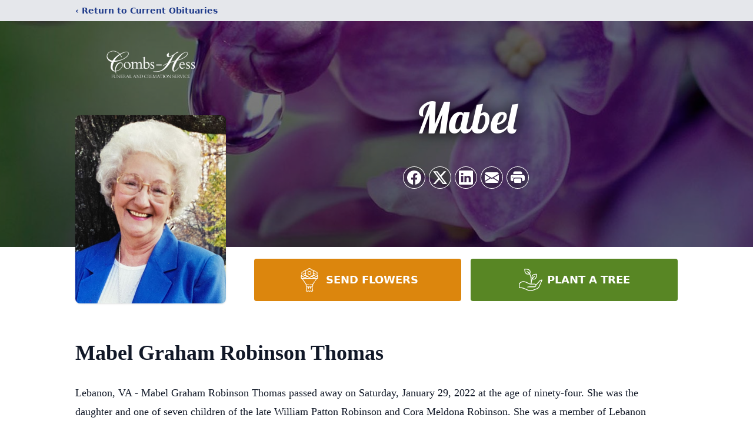

--- FILE ---
content_type: text/html; charset=utf-8
request_url: https://www.google.com/recaptcha/enterprise/anchor?ar=1&k=6Lc8qmogAAAAAGebavGkN9HLgZdSfZwe4d8sAPNL&co=aHR0cHM6Ly93d3cuY2hmdW5lcmFscy5jb206NDQz&hl=en&type=image&v=PoyoqOPhxBO7pBk68S4YbpHZ&theme=light&size=invisible&badge=bottomright&anchor-ms=20000&execute-ms=30000&cb=gmq1t6mg9gxb
body_size: 48386
content:
<!DOCTYPE HTML><html dir="ltr" lang="en"><head><meta http-equiv="Content-Type" content="text/html; charset=UTF-8">
<meta http-equiv="X-UA-Compatible" content="IE=edge">
<title>reCAPTCHA</title>
<style type="text/css">
/* cyrillic-ext */
@font-face {
  font-family: 'Roboto';
  font-style: normal;
  font-weight: 400;
  font-stretch: 100%;
  src: url(//fonts.gstatic.com/s/roboto/v48/KFO7CnqEu92Fr1ME7kSn66aGLdTylUAMa3GUBHMdazTgWw.woff2) format('woff2');
  unicode-range: U+0460-052F, U+1C80-1C8A, U+20B4, U+2DE0-2DFF, U+A640-A69F, U+FE2E-FE2F;
}
/* cyrillic */
@font-face {
  font-family: 'Roboto';
  font-style: normal;
  font-weight: 400;
  font-stretch: 100%;
  src: url(//fonts.gstatic.com/s/roboto/v48/KFO7CnqEu92Fr1ME7kSn66aGLdTylUAMa3iUBHMdazTgWw.woff2) format('woff2');
  unicode-range: U+0301, U+0400-045F, U+0490-0491, U+04B0-04B1, U+2116;
}
/* greek-ext */
@font-face {
  font-family: 'Roboto';
  font-style: normal;
  font-weight: 400;
  font-stretch: 100%;
  src: url(//fonts.gstatic.com/s/roboto/v48/KFO7CnqEu92Fr1ME7kSn66aGLdTylUAMa3CUBHMdazTgWw.woff2) format('woff2');
  unicode-range: U+1F00-1FFF;
}
/* greek */
@font-face {
  font-family: 'Roboto';
  font-style: normal;
  font-weight: 400;
  font-stretch: 100%;
  src: url(//fonts.gstatic.com/s/roboto/v48/KFO7CnqEu92Fr1ME7kSn66aGLdTylUAMa3-UBHMdazTgWw.woff2) format('woff2');
  unicode-range: U+0370-0377, U+037A-037F, U+0384-038A, U+038C, U+038E-03A1, U+03A3-03FF;
}
/* math */
@font-face {
  font-family: 'Roboto';
  font-style: normal;
  font-weight: 400;
  font-stretch: 100%;
  src: url(//fonts.gstatic.com/s/roboto/v48/KFO7CnqEu92Fr1ME7kSn66aGLdTylUAMawCUBHMdazTgWw.woff2) format('woff2');
  unicode-range: U+0302-0303, U+0305, U+0307-0308, U+0310, U+0312, U+0315, U+031A, U+0326-0327, U+032C, U+032F-0330, U+0332-0333, U+0338, U+033A, U+0346, U+034D, U+0391-03A1, U+03A3-03A9, U+03B1-03C9, U+03D1, U+03D5-03D6, U+03F0-03F1, U+03F4-03F5, U+2016-2017, U+2034-2038, U+203C, U+2040, U+2043, U+2047, U+2050, U+2057, U+205F, U+2070-2071, U+2074-208E, U+2090-209C, U+20D0-20DC, U+20E1, U+20E5-20EF, U+2100-2112, U+2114-2115, U+2117-2121, U+2123-214F, U+2190, U+2192, U+2194-21AE, U+21B0-21E5, U+21F1-21F2, U+21F4-2211, U+2213-2214, U+2216-22FF, U+2308-230B, U+2310, U+2319, U+231C-2321, U+2336-237A, U+237C, U+2395, U+239B-23B7, U+23D0, U+23DC-23E1, U+2474-2475, U+25AF, U+25B3, U+25B7, U+25BD, U+25C1, U+25CA, U+25CC, U+25FB, U+266D-266F, U+27C0-27FF, U+2900-2AFF, U+2B0E-2B11, U+2B30-2B4C, U+2BFE, U+3030, U+FF5B, U+FF5D, U+1D400-1D7FF, U+1EE00-1EEFF;
}
/* symbols */
@font-face {
  font-family: 'Roboto';
  font-style: normal;
  font-weight: 400;
  font-stretch: 100%;
  src: url(//fonts.gstatic.com/s/roboto/v48/KFO7CnqEu92Fr1ME7kSn66aGLdTylUAMaxKUBHMdazTgWw.woff2) format('woff2');
  unicode-range: U+0001-000C, U+000E-001F, U+007F-009F, U+20DD-20E0, U+20E2-20E4, U+2150-218F, U+2190, U+2192, U+2194-2199, U+21AF, U+21E6-21F0, U+21F3, U+2218-2219, U+2299, U+22C4-22C6, U+2300-243F, U+2440-244A, U+2460-24FF, U+25A0-27BF, U+2800-28FF, U+2921-2922, U+2981, U+29BF, U+29EB, U+2B00-2BFF, U+4DC0-4DFF, U+FFF9-FFFB, U+10140-1018E, U+10190-1019C, U+101A0, U+101D0-101FD, U+102E0-102FB, U+10E60-10E7E, U+1D2C0-1D2D3, U+1D2E0-1D37F, U+1F000-1F0FF, U+1F100-1F1AD, U+1F1E6-1F1FF, U+1F30D-1F30F, U+1F315, U+1F31C, U+1F31E, U+1F320-1F32C, U+1F336, U+1F378, U+1F37D, U+1F382, U+1F393-1F39F, U+1F3A7-1F3A8, U+1F3AC-1F3AF, U+1F3C2, U+1F3C4-1F3C6, U+1F3CA-1F3CE, U+1F3D4-1F3E0, U+1F3ED, U+1F3F1-1F3F3, U+1F3F5-1F3F7, U+1F408, U+1F415, U+1F41F, U+1F426, U+1F43F, U+1F441-1F442, U+1F444, U+1F446-1F449, U+1F44C-1F44E, U+1F453, U+1F46A, U+1F47D, U+1F4A3, U+1F4B0, U+1F4B3, U+1F4B9, U+1F4BB, U+1F4BF, U+1F4C8-1F4CB, U+1F4D6, U+1F4DA, U+1F4DF, U+1F4E3-1F4E6, U+1F4EA-1F4ED, U+1F4F7, U+1F4F9-1F4FB, U+1F4FD-1F4FE, U+1F503, U+1F507-1F50B, U+1F50D, U+1F512-1F513, U+1F53E-1F54A, U+1F54F-1F5FA, U+1F610, U+1F650-1F67F, U+1F687, U+1F68D, U+1F691, U+1F694, U+1F698, U+1F6AD, U+1F6B2, U+1F6B9-1F6BA, U+1F6BC, U+1F6C6-1F6CF, U+1F6D3-1F6D7, U+1F6E0-1F6EA, U+1F6F0-1F6F3, U+1F6F7-1F6FC, U+1F700-1F7FF, U+1F800-1F80B, U+1F810-1F847, U+1F850-1F859, U+1F860-1F887, U+1F890-1F8AD, U+1F8B0-1F8BB, U+1F8C0-1F8C1, U+1F900-1F90B, U+1F93B, U+1F946, U+1F984, U+1F996, U+1F9E9, U+1FA00-1FA6F, U+1FA70-1FA7C, U+1FA80-1FA89, U+1FA8F-1FAC6, U+1FACE-1FADC, U+1FADF-1FAE9, U+1FAF0-1FAF8, U+1FB00-1FBFF;
}
/* vietnamese */
@font-face {
  font-family: 'Roboto';
  font-style: normal;
  font-weight: 400;
  font-stretch: 100%;
  src: url(//fonts.gstatic.com/s/roboto/v48/KFO7CnqEu92Fr1ME7kSn66aGLdTylUAMa3OUBHMdazTgWw.woff2) format('woff2');
  unicode-range: U+0102-0103, U+0110-0111, U+0128-0129, U+0168-0169, U+01A0-01A1, U+01AF-01B0, U+0300-0301, U+0303-0304, U+0308-0309, U+0323, U+0329, U+1EA0-1EF9, U+20AB;
}
/* latin-ext */
@font-face {
  font-family: 'Roboto';
  font-style: normal;
  font-weight: 400;
  font-stretch: 100%;
  src: url(//fonts.gstatic.com/s/roboto/v48/KFO7CnqEu92Fr1ME7kSn66aGLdTylUAMa3KUBHMdazTgWw.woff2) format('woff2');
  unicode-range: U+0100-02BA, U+02BD-02C5, U+02C7-02CC, U+02CE-02D7, U+02DD-02FF, U+0304, U+0308, U+0329, U+1D00-1DBF, U+1E00-1E9F, U+1EF2-1EFF, U+2020, U+20A0-20AB, U+20AD-20C0, U+2113, U+2C60-2C7F, U+A720-A7FF;
}
/* latin */
@font-face {
  font-family: 'Roboto';
  font-style: normal;
  font-weight: 400;
  font-stretch: 100%;
  src: url(//fonts.gstatic.com/s/roboto/v48/KFO7CnqEu92Fr1ME7kSn66aGLdTylUAMa3yUBHMdazQ.woff2) format('woff2');
  unicode-range: U+0000-00FF, U+0131, U+0152-0153, U+02BB-02BC, U+02C6, U+02DA, U+02DC, U+0304, U+0308, U+0329, U+2000-206F, U+20AC, U+2122, U+2191, U+2193, U+2212, U+2215, U+FEFF, U+FFFD;
}
/* cyrillic-ext */
@font-face {
  font-family: 'Roboto';
  font-style: normal;
  font-weight: 500;
  font-stretch: 100%;
  src: url(//fonts.gstatic.com/s/roboto/v48/KFO7CnqEu92Fr1ME7kSn66aGLdTylUAMa3GUBHMdazTgWw.woff2) format('woff2');
  unicode-range: U+0460-052F, U+1C80-1C8A, U+20B4, U+2DE0-2DFF, U+A640-A69F, U+FE2E-FE2F;
}
/* cyrillic */
@font-face {
  font-family: 'Roboto';
  font-style: normal;
  font-weight: 500;
  font-stretch: 100%;
  src: url(//fonts.gstatic.com/s/roboto/v48/KFO7CnqEu92Fr1ME7kSn66aGLdTylUAMa3iUBHMdazTgWw.woff2) format('woff2');
  unicode-range: U+0301, U+0400-045F, U+0490-0491, U+04B0-04B1, U+2116;
}
/* greek-ext */
@font-face {
  font-family: 'Roboto';
  font-style: normal;
  font-weight: 500;
  font-stretch: 100%;
  src: url(//fonts.gstatic.com/s/roboto/v48/KFO7CnqEu92Fr1ME7kSn66aGLdTylUAMa3CUBHMdazTgWw.woff2) format('woff2');
  unicode-range: U+1F00-1FFF;
}
/* greek */
@font-face {
  font-family: 'Roboto';
  font-style: normal;
  font-weight: 500;
  font-stretch: 100%;
  src: url(//fonts.gstatic.com/s/roboto/v48/KFO7CnqEu92Fr1ME7kSn66aGLdTylUAMa3-UBHMdazTgWw.woff2) format('woff2');
  unicode-range: U+0370-0377, U+037A-037F, U+0384-038A, U+038C, U+038E-03A1, U+03A3-03FF;
}
/* math */
@font-face {
  font-family: 'Roboto';
  font-style: normal;
  font-weight: 500;
  font-stretch: 100%;
  src: url(//fonts.gstatic.com/s/roboto/v48/KFO7CnqEu92Fr1ME7kSn66aGLdTylUAMawCUBHMdazTgWw.woff2) format('woff2');
  unicode-range: U+0302-0303, U+0305, U+0307-0308, U+0310, U+0312, U+0315, U+031A, U+0326-0327, U+032C, U+032F-0330, U+0332-0333, U+0338, U+033A, U+0346, U+034D, U+0391-03A1, U+03A3-03A9, U+03B1-03C9, U+03D1, U+03D5-03D6, U+03F0-03F1, U+03F4-03F5, U+2016-2017, U+2034-2038, U+203C, U+2040, U+2043, U+2047, U+2050, U+2057, U+205F, U+2070-2071, U+2074-208E, U+2090-209C, U+20D0-20DC, U+20E1, U+20E5-20EF, U+2100-2112, U+2114-2115, U+2117-2121, U+2123-214F, U+2190, U+2192, U+2194-21AE, U+21B0-21E5, U+21F1-21F2, U+21F4-2211, U+2213-2214, U+2216-22FF, U+2308-230B, U+2310, U+2319, U+231C-2321, U+2336-237A, U+237C, U+2395, U+239B-23B7, U+23D0, U+23DC-23E1, U+2474-2475, U+25AF, U+25B3, U+25B7, U+25BD, U+25C1, U+25CA, U+25CC, U+25FB, U+266D-266F, U+27C0-27FF, U+2900-2AFF, U+2B0E-2B11, U+2B30-2B4C, U+2BFE, U+3030, U+FF5B, U+FF5D, U+1D400-1D7FF, U+1EE00-1EEFF;
}
/* symbols */
@font-face {
  font-family: 'Roboto';
  font-style: normal;
  font-weight: 500;
  font-stretch: 100%;
  src: url(//fonts.gstatic.com/s/roboto/v48/KFO7CnqEu92Fr1ME7kSn66aGLdTylUAMaxKUBHMdazTgWw.woff2) format('woff2');
  unicode-range: U+0001-000C, U+000E-001F, U+007F-009F, U+20DD-20E0, U+20E2-20E4, U+2150-218F, U+2190, U+2192, U+2194-2199, U+21AF, U+21E6-21F0, U+21F3, U+2218-2219, U+2299, U+22C4-22C6, U+2300-243F, U+2440-244A, U+2460-24FF, U+25A0-27BF, U+2800-28FF, U+2921-2922, U+2981, U+29BF, U+29EB, U+2B00-2BFF, U+4DC0-4DFF, U+FFF9-FFFB, U+10140-1018E, U+10190-1019C, U+101A0, U+101D0-101FD, U+102E0-102FB, U+10E60-10E7E, U+1D2C0-1D2D3, U+1D2E0-1D37F, U+1F000-1F0FF, U+1F100-1F1AD, U+1F1E6-1F1FF, U+1F30D-1F30F, U+1F315, U+1F31C, U+1F31E, U+1F320-1F32C, U+1F336, U+1F378, U+1F37D, U+1F382, U+1F393-1F39F, U+1F3A7-1F3A8, U+1F3AC-1F3AF, U+1F3C2, U+1F3C4-1F3C6, U+1F3CA-1F3CE, U+1F3D4-1F3E0, U+1F3ED, U+1F3F1-1F3F3, U+1F3F5-1F3F7, U+1F408, U+1F415, U+1F41F, U+1F426, U+1F43F, U+1F441-1F442, U+1F444, U+1F446-1F449, U+1F44C-1F44E, U+1F453, U+1F46A, U+1F47D, U+1F4A3, U+1F4B0, U+1F4B3, U+1F4B9, U+1F4BB, U+1F4BF, U+1F4C8-1F4CB, U+1F4D6, U+1F4DA, U+1F4DF, U+1F4E3-1F4E6, U+1F4EA-1F4ED, U+1F4F7, U+1F4F9-1F4FB, U+1F4FD-1F4FE, U+1F503, U+1F507-1F50B, U+1F50D, U+1F512-1F513, U+1F53E-1F54A, U+1F54F-1F5FA, U+1F610, U+1F650-1F67F, U+1F687, U+1F68D, U+1F691, U+1F694, U+1F698, U+1F6AD, U+1F6B2, U+1F6B9-1F6BA, U+1F6BC, U+1F6C6-1F6CF, U+1F6D3-1F6D7, U+1F6E0-1F6EA, U+1F6F0-1F6F3, U+1F6F7-1F6FC, U+1F700-1F7FF, U+1F800-1F80B, U+1F810-1F847, U+1F850-1F859, U+1F860-1F887, U+1F890-1F8AD, U+1F8B0-1F8BB, U+1F8C0-1F8C1, U+1F900-1F90B, U+1F93B, U+1F946, U+1F984, U+1F996, U+1F9E9, U+1FA00-1FA6F, U+1FA70-1FA7C, U+1FA80-1FA89, U+1FA8F-1FAC6, U+1FACE-1FADC, U+1FADF-1FAE9, U+1FAF0-1FAF8, U+1FB00-1FBFF;
}
/* vietnamese */
@font-face {
  font-family: 'Roboto';
  font-style: normal;
  font-weight: 500;
  font-stretch: 100%;
  src: url(//fonts.gstatic.com/s/roboto/v48/KFO7CnqEu92Fr1ME7kSn66aGLdTylUAMa3OUBHMdazTgWw.woff2) format('woff2');
  unicode-range: U+0102-0103, U+0110-0111, U+0128-0129, U+0168-0169, U+01A0-01A1, U+01AF-01B0, U+0300-0301, U+0303-0304, U+0308-0309, U+0323, U+0329, U+1EA0-1EF9, U+20AB;
}
/* latin-ext */
@font-face {
  font-family: 'Roboto';
  font-style: normal;
  font-weight: 500;
  font-stretch: 100%;
  src: url(//fonts.gstatic.com/s/roboto/v48/KFO7CnqEu92Fr1ME7kSn66aGLdTylUAMa3KUBHMdazTgWw.woff2) format('woff2');
  unicode-range: U+0100-02BA, U+02BD-02C5, U+02C7-02CC, U+02CE-02D7, U+02DD-02FF, U+0304, U+0308, U+0329, U+1D00-1DBF, U+1E00-1E9F, U+1EF2-1EFF, U+2020, U+20A0-20AB, U+20AD-20C0, U+2113, U+2C60-2C7F, U+A720-A7FF;
}
/* latin */
@font-face {
  font-family: 'Roboto';
  font-style: normal;
  font-weight: 500;
  font-stretch: 100%;
  src: url(//fonts.gstatic.com/s/roboto/v48/KFO7CnqEu92Fr1ME7kSn66aGLdTylUAMa3yUBHMdazQ.woff2) format('woff2');
  unicode-range: U+0000-00FF, U+0131, U+0152-0153, U+02BB-02BC, U+02C6, U+02DA, U+02DC, U+0304, U+0308, U+0329, U+2000-206F, U+20AC, U+2122, U+2191, U+2193, U+2212, U+2215, U+FEFF, U+FFFD;
}
/* cyrillic-ext */
@font-face {
  font-family: 'Roboto';
  font-style: normal;
  font-weight: 900;
  font-stretch: 100%;
  src: url(//fonts.gstatic.com/s/roboto/v48/KFO7CnqEu92Fr1ME7kSn66aGLdTylUAMa3GUBHMdazTgWw.woff2) format('woff2');
  unicode-range: U+0460-052F, U+1C80-1C8A, U+20B4, U+2DE0-2DFF, U+A640-A69F, U+FE2E-FE2F;
}
/* cyrillic */
@font-face {
  font-family: 'Roboto';
  font-style: normal;
  font-weight: 900;
  font-stretch: 100%;
  src: url(//fonts.gstatic.com/s/roboto/v48/KFO7CnqEu92Fr1ME7kSn66aGLdTylUAMa3iUBHMdazTgWw.woff2) format('woff2');
  unicode-range: U+0301, U+0400-045F, U+0490-0491, U+04B0-04B1, U+2116;
}
/* greek-ext */
@font-face {
  font-family: 'Roboto';
  font-style: normal;
  font-weight: 900;
  font-stretch: 100%;
  src: url(//fonts.gstatic.com/s/roboto/v48/KFO7CnqEu92Fr1ME7kSn66aGLdTylUAMa3CUBHMdazTgWw.woff2) format('woff2');
  unicode-range: U+1F00-1FFF;
}
/* greek */
@font-face {
  font-family: 'Roboto';
  font-style: normal;
  font-weight: 900;
  font-stretch: 100%;
  src: url(//fonts.gstatic.com/s/roboto/v48/KFO7CnqEu92Fr1ME7kSn66aGLdTylUAMa3-UBHMdazTgWw.woff2) format('woff2');
  unicode-range: U+0370-0377, U+037A-037F, U+0384-038A, U+038C, U+038E-03A1, U+03A3-03FF;
}
/* math */
@font-face {
  font-family: 'Roboto';
  font-style: normal;
  font-weight: 900;
  font-stretch: 100%;
  src: url(//fonts.gstatic.com/s/roboto/v48/KFO7CnqEu92Fr1ME7kSn66aGLdTylUAMawCUBHMdazTgWw.woff2) format('woff2');
  unicode-range: U+0302-0303, U+0305, U+0307-0308, U+0310, U+0312, U+0315, U+031A, U+0326-0327, U+032C, U+032F-0330, U+0332-0333, U+0338, U+033A, U+0346, U+034D, U+0391-03A1, U+03A3-03A9, U+03B1-03C9, U+03D1, U+03D5-03D6, U+03F0-03F1, U+03F4-03F5, U+2016-2017, U+2034-2038, U+203C, U+2040, U+2043, U+2047, U+2050, U+2057, U+205F, U+2070-2071, U+2074-208E, U+2090-209C, U+20D0-20DC, U+20E1, U+20E5-20EF, U+2100-2112, U+2114-2115, U+2117-2121, U+2123-214F, U+2190, U+2192, U+2194-21AE, U+21B0-21E5, U+21F1-21F2, U+21F4-2211, U+2213-2214, U+2216-22FF, U+2308-230B, U+2310, U+2319, U+231C-2321, U+2336-237A, U+237C, U+2395, U+239B-23B7, U+23D0, U+23DC-23E1, U+2474-2475, U+25AF, U+25B3, U+25B7, U+25BD, U+25C1, U+25CA, U+25CC, U+25FB, U+266D-266F, U+27C0-27FF, U+2900-2AFF, U+2B0E-2B11, U+2B30-2B4C, U+2BFE, U+3030, U+FF5B, U+FF5D, U+1D400-1D7FF, U+1EE00-1EEFF;
}
/* symbols */
@font-face {
  font-family: 'Roboto';
  font-style: normal;
  font-weight: 900;
  font-stretch: 100%;
  src: url(//fonts.gstatic.com/s/roboto/v48/KFO7CnqEu92Fr1ME7kSn66aGLdTylUAMaxKUBHMdazTgWw.woff2) format('woff2');
  unicode-range: U+0001-000C, U+000E-001F, U+007F-009F, U+20DD-20E0, U+20E2-20E4, U+2150-218F, U+2190, U+2192, U+2194-2199, U+21AF, U+21E6-21F0, U+21F3, U+2218-2219, U+2299, U+22C4-22C6, U+2300-243F, U+2440-244A, U+2460-24FF, U+25A0-27BF, U+2800-28FF, U+2921-2922, U+2981, U+29BF, U+29EB, U+2B00-2BFF, U+4DC0-4DFF, U+FFF9-FFFB, U+10140-1018E, U+10190-1019C, U+101A0, U+101D0-101FD, U+102E0-102FB, U+10E60-10E7E, U+1D2C0-1D2D3, U+1D2E0-1D37F, U+1F000-1F0FF, U+1F100-1F1AD, U+1F1E6-1F1FF, U+1F30D-1F30F, U+1F315, U+1F31C, U+1F31E, U+1F320-1F32C, U+1F336, U+1F378, U+1F37D, U+1F382, U+1F393-1F39F, U+1F3A7-1F3A8, U+1F3AC-1F3AF, U+1F3C2, U+1F3C4-1F3C6, U+1F3CA-1F3CE, U+1F3D4-1F3E0, U+1F3ED, U+1F3F1-1F3F3, U+1F3F5-1F3F7, U+1F408, U+1F415, U+1F41F, U+1F426, U+1F43F, U+1F441-1F442, U+1F444, U+1F446-1F449, U+1F44C-1F44E, U+1F453, U+1F46A, U+1F47D, U+1F4A3, U+1F4B0, U+1F4B3, U+1F4B9, U+1F4BB, U+1F4BF, U+1F4C8-1F4CB, U+1F4D6, U+1F4DA, U+1F4DF, U+1F4E3-1F4E6, U+1F4EA-1F4ED, U+1F4F7, U+1F4F9-1F4FB, U+1F4FD-1F4FE, U+1F503, U+1F507-1F50B, U+1F50D, U+1F512-1F513, U+1F53E-1F54A, U+1F54F-1F5FA, U+1F610, U+1F650-1F67F, U+1F687, U+1F68D, U+1F691, U+1F694, U+1F698, U+1F6AD, U+1F6B2, U+1F6B9-1F6BA, U+1F6BC, U+1F6C6-1F6CF, U+1F6D3-1F6D7, U+1F6E0-1F6EA, U+1F6F0-1F6F3, U+1F6F7-1F6FC, U+1F700-1F7FF, U+1F800-1F80B, U+1F810-1F847, U+1F850-1F859, U+1F860-1F887, U+1F890-1F8AD, U+1F8B0-1F8BB, U+1F8C0-1F8C1, U+1F900-1F90B, U+1F93B, U+1F946, U+1F984, U+1F996, U+1F9E9, U+1FA00-1FA6F, U+1FA70-1FA7C, U+1FA80-1FA89, U+1FA8F-1FAC6, U+1FACE-1FADC, U+1FADF-1FAE9, U+1FAF0-1FAF8, U+1FB00-1FBFF;
}
/* vietnamese */
@font-face {
  font-family: 'Roboto';
  font-style: normal;
  font-weight: 900;
  font-stretch: 100%;
  src: url(//fonts.gstatic.com/s/roboto/v48/KFO7CnqEu92Fr1ME7kSn66aGLdTylUAMa3OUBHMdazTgWw.woff2) format('woff2');
  unicode-range: U+0102-0103, U+0110-0111, U+0128-0129, U+0168-0169, U+01A0-01A1, U+01AF-01B0, U+0300-0301, U+0303-0304, U+0308-0309, U+0323, U+0329, U+1EA0-1EF9, U+20AB;
}
/* latin-ext */
@font-face {
  font-family: 'Roboto';
  font-style: normal;
  font-weight: 900;
  font-stretch: 100%;
  src: url(//fonts.gstatic.com/s/roboto/v48/KFO7CnqEu92Fr1ME7kSn66aGLdTylUAMa3KUBHMdazTgWw.woff2) format('woff2');
  unicode-range: U+0100-02BA, U+02BD-02C5, U+02C7-02CC, U+02CE-02D7, U+02DD-02FF, U+0304, U+0308, U+0329, U+1D00-1DBF, U+1E00-1E9F, U+1EF2-1EFF, U+2020, U+20A0-20AB, U+20AD-20C0, U+2113, U+2C60-2C7F, U+A720-A7FF;
}
/* latin */
@font-face {
  font-family: 'Roboto';
  font-style: normal;
  font-weight: 900;
  font-stretch: 100%;
  src: url(//fonts.gstatic.com/s/roboto/v48/KFO7CnqEu92Fr1ME7kSn66aGLdTylUAMa3yUBHMdazQ.woff2) format('woff2');
  unicode-range: U+0000-00FF, U+0131, U+0152-0153, U+02BB-02BC, U+02C6, U+02DA, U+02DC, U+0304, U+0308, U+0329, U+2000-206F, U+20AC, U+2122, U+2191, U+2193, U+2212, U+2215, U+FEFF, U+FFFD;
}

</style>
<link rel="stylesheet" type="text/css" href="https://www.gstatic.com/recaptcha/releases/PoyoqOPhxBO7pBk68S4YbpHZ/styles__ltr.css">
<script nonce="xauKQEaIxZ7KiGgMzMfBqQ" type="text/javascript">window['__recaptcha_api'] = 'https://www.google.com/recaptcha/enterprise/';</script>
<script type="text/javascript" src="https://www.gstatic.com/recaptcha/releases/PoyoqOPhxBO7pBk68S4YbpHZ/recaptcha__en.js" nonce="xauKQEaIxZ7KiGgMzMfBqQ">
      
    </script></head>
<body><div id="rc-anchor-alert" class="rc-anchor-alert"></div>
<input type="hidden" id="recaptcha-token" value="[base64]">
<script type="text/javascript" nonce="xauKQEaIxZ7KiGgMzMfBqQ">
      recaptcha.anchor.Main.init("[\x22ainput\x22,[\x22bgdata\x22,\x22\x22,\[base64]/[base64]/MjU1Ong/[base64]/[base64]/[base64]/[base64]/[base64]/[base64]/[base64]/[base64]/[base64]/[base64]/[base64]/[base64]/[base64]/[base64]/[base64]\\u003d\x22,\[base64]\\u003d\x22,\x22w57Clkp0wrxBAsOVL8KWwrxVFsKdRsK+IzJZw5xjVThIbcOsw4XDjyfChy9Zw77DjcKGacOiw5rDmCHCl8KyZsO2LgdyHMKqewpcwp0PwqYrw7tIw7Q1w6xKesO0wp0/[base64]/J35XehQ6RTlTw7zCssKFFQrCq8OPE0PChFdCwrkAw7vCkMKrw6dWDMObwqMBVCDCicOZw6xfPRXDv0Btw7rCrcOZw7fCtwzDh2XDj8KUwpcEw6QHYgY9w6LChBfCoMKUwqZSw4fChcOcWMOmwoRcwrxBwrXDm2/DlcOGDGTDgsOjw7bDicOCf8KSw7lmwogQcUQ2GQt3OFnDlXh2wqc+w6bDvsK2w5/Do8OYPcOwwr4vUMK+UsKzw7jCgGQrEwTCrV/DpFzDncKAw5fDnsOrwrdXw5YDWSDDrADCmlXCgB3DksORw4V9NMKmwpNubcK1KMOjIMOfw4HCssKew7tPwqJBw6LDmzk9w4o/wpDDsgdgdsOQXsOBw7PDqMO+RhIGwrnDmBZtQw1PMi/Dr8K7bsKefCA9WsO3UsKlwoTDlcOVw4TDpsKvaFfClcOUUcOew4zDgMOuXlfDq0ghw7zDlsKHSzrCgcOkwovDoG3Cl8OFdsOoXcO5b8KEw4/CucO0OsOEwodVw45IKcOuw7pNwpIsf1hUwrhhw4XDrMO8wql7wr3CvcORwqtnw6TDuXXDvcOBwozDo1YtfsKAw4HDi0BIw6F9aMO5w7QcGMKgNDtpw7oVdMOpHioXw6QZw5xXwrNRZixBHD/DncONUjnCmw0iw4LDocKNw6HDi3rDrGnCtMK5w50qw6TDgnVkCsOxw68uw6LCvwzDninDmMOyw6TCohXCisOpwqHDiXHDh8OFwrHCjsKEwoHDn0MiZMOEw5oKw7HCgMOcVFrChsOTWETDih/DkyE8wqrDoiPDsm7Dv8KYEF3ChsKiw490dsKyPRI/BRrDrl88wqJDBCfDg1zDqMOWw7M3wpJnw5V5EMOWwrR5PMKfwoo+egUjw6TDnsOBNMOTZQc5wpFiZcKvwq52HwZ8w5fDoMOGw4Y/[base64]/DiXzDo8OPw5okbsK/w4LCtWYeFVfDlWzDo8Kww57Dljwpw5vDgMKKFMOSMksKw4HCplgswqNBZcOGwqHCgErCmsK9wp1ORMKBw7nCrjLDsRrDmMKyAgJcwrAAHnhAaMKwwpUhJHzDmsOSwqkQw7bDtcKUKB9ewr5KwoTDucKRRgRdasKiBmNPwoo/w6nDq3k0HsKUwroZGklpP0F0CnNDw4AXW8OzCcOqXS3CkMO9d3LDswLDvMKSVMO7J1EgSsOAw7ZtTsOFbTPCnsO4ZsK4w5hPwq4FMk/DhsOqZMKEY3XClcKGw5cIw6MEw5fCuMOmw5RodVgAUcKfw58vA8ODwrcvwqh+wrh0C8KIcGDCksO1AcKGWMOXZz7CncO7w4fCo8KCUQtiw6bDqnwIHgfDmF/Dpghcw7DDoTHDkC1xfyLCsnlbw4PDk8O6woDCtTU0wo3CqMOuw4LDsH4iAcKRw7hpwod8bMOYHzDDtMO9I8K7VX7ClsKuw4U4wqkvfsKewo/[base64]/wpLCicKgw5AQE8OnJ8K1w5zCr8OyMsKDwojDiSBTXMKQE21recO2wpApVFjDncOxwrhkTnd/wopPdsOvwq1DYsO/woLDsXpwYFcJw78Bwrg6LEQ/cMOfeMKxBB7DqcOfwqfClWptBsK9clQ8wofDpMKaFsKZVMKvwqtSwoDCmDEQwo05WmjDjkoow74DHE7CssO5RxBwSknDmcOYYBjCkxPDrRZSTCx7woXDg0/[base64]/[base64]/[base64]/DhcKFBsKOw53CoyXDqsOuwrLDiFLCpnt4wpZ7wrs6InPCn8Kvw7nDpsODccOcEgHCncOMaxgCw58MbjfDjh3CtVAPHsOKSF7Din7Ck8KLwrXCtsKYb04bwp/[base64]/CiMKQFcOSwog7woxuw7w3wpDCoMKpw7k8w4HCvcKlw41tw5nDsMOFwpwgOsOXI8OgecOUH2NPC17CqsOgKcO+w6fDj8Kqw4zCgEFpwpTDqn85DnPCj1bDoVbCu8O5WybCiMKUSgwvw7nCtsKCwp1oTsKgwqQsw4ggw7gxRyJWMMKcwrJSw5/[base64]/w5XDtsOdRMOnwrkeM8KTOk/Ct8OFwoPCgGbCuz1Uw6HCjMOyw5wlfQ9nM8KTfAjCoRzCvHk4wpHDq8OPw7vDuRrDl3VRKDdiasKlwokrO8ORw4NCw4F2K8ORwq3DlMOfw6Q0wovCsSBJLjvCt8OkwoZ9YMKmwr7DuMKgw7HCvjoTwpN6bjo4ZFoow5wlwq1jwoleEsKrTMO/w5jCuxtcI8O/wpjDpcOlOgJ1w5/CvXjDlGfDiz3CksKXXChNJMOjScOLw6hOw6bCi1jDm8OgwqzCt8Oyw5QmUUFoU8OPfA3CksOJLwtjw5kqwrPCr8O3w6/CusO/wrXCvzN3w4HCl8Kkw5Z+woPDmAhawpbDisKJw5R+wrsUBcKXLsOCw7/Dpx1xZRAkwrLDnMKIw4TCql/DnArDnCbClCbCth7DmAoewpIhBQ/Cq8KEwp/CjMO/wq0/FxHCq8OHw4nDlVoMFMKyw5nDojV4wporDF5zw50/YlfDlU0ww7QIN2tzwpnCgGsywqt1LsKwewHDgnzCncOgw4nDl8KAfcKgwpQ8wprCpsKVwrNYLMOzwqTCn8KmIMK2djvDnsKRMSTDtFB9E8K3woXCvcOgdMKTZ8KywqvCmAXDgw/DpgfDvC/DgMOCDBBTw7t8wrLDisKECUnDv0fCqy0Dw6fClMK0b8KSw4YSwqBmwozCvMKPTsKxUB/[base64]/JsKvw4XDiMKYe3oeNMKfwqvDpVBvwoTCt2PClMKvI8OcFRbDhxXDpzvDtMOjNVnDlQ4ywr5/KmxvDcOsw4tkO8Kkw5/Co2nCtCjDqsKSw7/DuWhew5vDpwR6NsOawqrDrz3ChTp+w4DCiG8Awq/ChMKERsOMbcKOw7fCjVgkeCTDoEtYwrtpdz/CtDgrwoDCosKJSWMVwqBLwqd5wqIxw7s+NsOJf8OKwq5ywqwCXkjDvlYIGMOOwovCmxtUwroSwq/DkcO+GcK9S8O0AR0DwpE4wrbCr8OHUsK1JmNWJsOuHmbDqXfDrTzDs8KyccKHw4sBAcKLw7PCiRZDwqzCjsOMNcK4w4vDqlbDunBBw70hw74aw6Bjwpk1wqJVUMKFFcKhw7/CvcK6O8OvBhfDviUNZsOswqnDjMOfw79JSsODQsKYwqbDoMOjdmhcwrnCkFnDgsO6OcOpwpPChwfCsDRWPsOIOxl8GsOpw5RPw5g6woLCsMOpNXZyw5LCiA/DhMKwcAFQw5DCnBDDkMOVwpDDj3zCvkUkJm/CmTEUEMOswrnCq07CtMOsWiHDqQVJBmJmesKYU23CgsOzw4p2wqomwrx6JcKkwrrDmcO9wobDrF7CpFgkLsKYFsOUV1XDmsOIQwQfZMOXYz8MBSzDhcKJwpLDlnbDjMK7w78Lw5gQwrkhwosZeFbCncOUZcKUC8OfBsKfHcK/wq0LwpF5eTYTVG04w4fCkVLDgmJ9wqDCrMOpZygGPyrDtsKUGSxKAMOgNRHCi8OeHxRSw6VhwpnCnsKZVGnCoW/Dh8KywqHDn8KBEyjDnE3DhTnDg8OZRF3DkRM2IQvCrSkcw5HCucO4Uw/CuC8nw4HCr8OYw6PCkcKeaX1Pcz8XAsOfwpBzI8KoAGV8wqIUw4fChRDDv8OUw7k0H2JDwqBEw4tYw4rClxjCrMOxw6ECwqsyw4TDqDFGEFnChi7CvW4mIBNODMO1woItFMOMw6bCksKqNMOBwpnChcKkNRIIPhPDi8Kuw59MSQjComgzOAE/GMOeLwfCg8K3w4Q/QiFOUDbDo8OnLMOWB8KqwqDDisKjIk7DljPDhBMCwrDDucO2UDrCjDA/OlfDnThyw5l7NcK6IRfDtULCocKYdzlqPUvDiQAww7RCWHcNw4pDw6wIRXDDj8ODwo/CvHA5S8KJPsK4ScKwbE4NNMK+MMKWwpwtw4HCtzZ7NgvDhAM2NcKuLnx/KT8nHjcGBBTDpkbDiHPDjDkpwqAsw4QqX8KMLEsoDMKfw5LCl8ONw73CmFZRw4Q7bMK/Y8OCZF/Crk5cwrZ6cmvDuiTDmcOyw4TCqn9baDbDvRhCTsOTwp9/GztjcU1eT3kSHSrCjHjCrsOxOx3Dl1HDmDjChl3DoVXDnhLCmRjDpcOQC8KAQWDDjsOhU2MBNEdZdx/[base64]/axPCl8K3wphww7jDg0vDmDpCHRhUDMOBYxs/[base64]/CksOIXMKINTnDssOfw6PDhRRAwpM3KUIcw40dfsKDMsOfwoAyIB8hwpBIJgvCj2ZKVMO0VDsbdsKEw6zCojJFeMK4CsKGScK5djjDtVPDpMOUwp/CjMK/wqHDoMOfQ8Kqwog4ZcKgw54twoXCiQ1RwqRjw7LDhQDDhwkJE8OuJMOEACdAwocAOMObFMK4QVlzMiHCvhvDqlHCjE/CoMOJQ8OtwrjDvSNywosjaMKsBwLDvMOIw7h0OHcrwqYxw75uVsKrwrMuJErDhxolw59pwqoHDT4aw6fDksO8eHHCry/CksKMZsKdMMKwPi5HdMK/w6rCncKRwoh0a8OOw6pTIj8AWAPDiMOWwo1lwqRoKcKSw6hGEE8FeSLDiU4swpbCgsKMw7XCvUtnwqEgYB7CusKrBXsvwoXCv8KOUXlQDmPDucOsw5kww6XDmMKSJlozwpBleMONXsOnSBzDn3cZw75swqvDlMOhNMKdZzcKwqrCnjhlwqLDv8O+w4/Du1cSYwrCiMO0w4Z5UGhjF8K0P1pDw4VrwoIBUX3DhcO/HsOfwocuwrZ8wrErwolRwpItwrfCgFnClGN+H8OUHDw2e8OHHcOjDlPCnDEIHVRaIxwUCcK0wohTw5Adwr3Dj8O/IcO5LcOPw4LDg8OtK1HCisKjw67DjkQKw5l1w4fCm8KyNcKiIMO2NwZIwoBCdMOlGFYzwpLDp0HDrFhgw6lQdgPCicOEFUU8BB3DoMKVwqkhLcOVw4rDncOTwp/DqBU/[base64]/wpfCrxrDkHrDv3lLw6zDtwfCr8OswoPDshnDl8OgwoBEw5dAw74cw4g3MjnCkEfDp18fw7vChDx+JcOAw6oEwrI6O8KJw4TDj8KVLMKLwp7DgD/CrAzCghDDkMKDKxgQw7osaSxdwpzDpFdCKB3CoMOYCMONJRLDpcOwEsKucMKgZQbDujvChcKkVHQoZMO1TMKfwq/Cr0zDvG8+wr/DhsODcMOBw7HDnF/Dl8OUwrjDtcOaH8KtwonCoB0Ww6FOJsOww6vDqSQxa3fDtV59w4jCjsK/[base64]/Dt8KywpXDinNrKSZsw5B/G1YdVynCocKSw7FwR0tZf2ENwojCvm7DmUnDtjHDvyHDg8OnZjdWw67DtDIAwqDCo8OHFxXCm8O5eMKtwqI1QsKuw4BKKQLDjC3DkHDDpFRZwr9Rwqk6QcKDw4w9wrAGBzVYw5PCqBfDnnVow6N6djvDhsKKcDVawrg8SsKOfMORwqLDtcK3aWM/woIHw7J7OsO9w6wjBMK8w4RQScKqwp1abMODwow5JsK2IsOxP8KNKcO4TMOqAg/Cu8KTw45XwrPDmC3CjG/[base64]/Cr8ORw5J0w7MjwqvDkS/CnHYhw7UsOAjCjsKdBTLDhsKsCjHCucOgesK+eU/DgMKIw7vDnlxiPsOSw7DCjTkxw6F3wq7DoCUbw7prFw5LbsOrwr1Fw4I2w500Fn9/w7oywoZgGmd2D8Obw6zCnkJdw5hoez0+TknDhcKDw6xeZcOyJcObdsOZOcKewrfClXAHw4fCgMKJFsKnw7NrIMKhSl58CkluwoZpwr5yFsOOBXrDuyUlMMK0wpvDt8KXw7wLXB3CgsKpEH9zGcO7wpjCrMKtwpnDsMO4wqfCosO6wr/ChkBOZMK3wo9qWiwRw6nDrwHDuMOpw5DDvMO8QMOBwoTCrsOsw5rCql1vwocnb8KOw7N2wrZIw7nDn8OlUGXDk1LCgQgIwpkFP8OJworDrsKQcsOnwpfCvsK8w6lTMjjDk8Kawr/[base64]/R18WfTl/wq5yP8OlwojDqsO0wpt0fMKXw4UYeMOKwp4fdcOmYlzChMK0LSHCusOoa2oeBMOnw7VrcidMLn3DjMOHQVERdjLCmRApw53CsS5OwqPCmBrDoChFw57Ch8O7ZEXCmsOqcsKcwrRXe8O8wpdSw44Fwr/Cl8ObwqwGQgnDkMOiGm9fwqPCqQxmEcOQDFTDhW1gaVDDt8OeW3jCqcKcw6JNwqvDvcKnccOmJQbDuMOmf2soFgAHX8O8ZiI/[base64]/Ct1LCjMO0K2B9bsOgS8K+XnJXVHzCmcKeXMK6wrggF8KGwoI/wocPwrpne8OWwqLCqsOfw7VQFsKUP8O5TR/CmsKrwqzDnMKBwrTCvFlrPcKXwqzCnUgxw6vDgcOBEsOGw6bCh8OLci1BwpLCuWUUwq3CrMK1ZFs9fcOYdBXDl8OQw4rDkix8EMOFDWTDm8KzdCEEXcOnQUdlw6zCqUkkw7RIIFTDu8K1wqLDvcOsw6rDm8K7b8KTw6HDqcKPQMO/w73DtsKmwpHDvEJSG8Okwo/Do8Ohw7EjHRgGbcOfw6/DvzZUw6RQw5DDtnd5woPCmUjCgcKlwr3Dt8OrwprDk8KpbsOLL8KHf8OMw5xLwqYzwrFWw7zDisO4w4kyJsKbRzLDoAHClgTCqcK4wpHCpyrCjcKNeGhrfgLClQnDoMOKGcKAfXXClMKUJUh2ecOcVwXCosKZNcKGw457ez8Ewr/DisOywp/[base64]/DlxbDpirDqX4bTMO8RsKZesOrw7FDw5k9wrLDp8K7wpDCvSjCo8OwwqVTw73Cm1vCiXxvaCU6BWfCrMKPw5lfDMKgwqUKwrYRw5xYQsKXw6HCtMORQgpmLcOiwpxww6jCrRsfO8O3ZHDCmcOUNcKiI8OXw5dOwpJfXcOADcK+McOOwoXDqsOzw5bCnsOGDBvCqMK/[base64]/[base64]/DhMKwwq0Aw7jDqcOCCsKSKcOnTsOyDsKqw7bDpcO3wo7CkzbDsMOvVsOZw6Q/I3bDlSzCpMOQw4zCg8Kow7LCilrCmcOcw6ULEMKgfcK7SHxBwqgAwocTJk5rEMKPXyTDsg7CosOrF1HCpBnDrkkGO8OLwqnDn8O5w418w6MUw5J/XsOtcMOCSMKhwq0PesKFwrhPMR3CuMKYa8KTwrPCsMOMK8KKAyDCon57w4p3ZxLChDAeN8KDwqDCvWDDkiwgNMO3XjvCryrCgMOPXcO/wqzDu1QrHsOxJ8KrwrgCwrvCvnDDnzcSw4HDncOVe8OLEsK+w5ZJw41OeMOLAREhw5MaUBDDnsKEw6BWA8Ksw4HDtmh5AcO1wpvDhcODw7LDpFMfVsKJV8Kwwqo7YW8bw4ZCwovDi8K0wqsfVT/DnDHDjMKbw5VywrpAwqzCryBKHcKuST1Ww6jClHzDmMO3w6hswrjCn8OQJV19ZMOZwp7DvMKNYMOow4VFwpsyw4VNasOjw6/Cr8OPwpTCqsOgwrwOH8OvMjrDhgVvwpkWwrROGcKqOSB3MjXCvMK/ZSt5J2tVwoACwrrCphXCgE54wq0RFsORXsOZwrBPTcO/KWkCwpzCucKIasOnwo/DunhyMcKjw4DCvcOqeQbDucOYXsOzwqLDvMKTP8O8esODwp3ClV0/w5QSwpnDnGFhfsOAURBGw5nCmBTCucOuVcObXcOhw7vCh8KOc8O0wofDrMKtwp5oXU0NwqHCisKew4JxTcKIWsKCwo56WsK3wrBUw6PDp8O9fcOJw6zDk8KzFVvDjwDDv8OQw6XCssKwNXh/M8OPAsOlwrF5wrM/EEU1CjEtwrnCh03DpcKkfwzDq2TCuEh2bFXDuDI1C8KBfsO5IWLCu3fDtsK8w6FVwpEDIjTCg8Kpw5YzGX7DoibCqXN1GMOrw53CnzZfw7/Cm8OsNFkRw6vDtsOkc3/CiUAywpxxW8KNbMKdw6LDhHfDscKpw7XCg8Kiw6FqXsOdw43Cvh8SwprDi8O7SnTClk04QxHCrG7CqsOgw7E2ciDDtkXDnsO7wrYjwrbDnCXDhQ4pwrXCgn3CgsKIAQEVOk3CvTTDlcKhw6TCtcKrdC7CoCrDr8OOcMONw7HCtCVKw44zOcK+bw1SdsOhw5h/wqjDj3p+UcKFHBxgw4TDtcKqwqDDu8KzwrrCgsKuw7cKTMK8wpEsw6zCgMOUAFlSwoPDj8OGwq3CjcKEacKxw50MFFhfw5Y1w7ROOEF/w6UEOMKMwqY/UBzDpF1ZRWLCisKmw4jDn8Ofw4VALmHCnSXCuBvDtMOZLAnCsAbCusOgw7tOwqfCgsKaZsOAwogGHQ9jwrDDrcKJXDo3IMKeUcOvJwjCucO2wpFCMMO/GXQiw43CosK2bcORw4HClW3ChVk2aAUJXmjDtsKvwofDr0EzRMODGMOIwqrDgsOQKMO6w5QZIcKLwpVkwphFwpvCicKLKsKPwrnDr8KwNsOFw77DocOcw5jDtmvDmyh9w79kLMKAwr/CuMKSP8Knw6XCuMKhP0cIwrzDgcOTKMKBRsKmwooMR8OhEsKxw4dgfsOFQh5ww4XCk8KaE2xCUsKmw5fDmElXCm/CjMO9RMO8TmBVe2fDj8KyWRhAZh1vCsK/fGXDqcOKacK1EsO1wr/[base64]/[base64]/PsK/ASt6IAQXV8OnwojDo8Olw4nDscKeCcOrDV5iOcKebigbwo3DiMKPw7PCvsO0wq8cw6xmdcO9woPDuFrDgF02wqJkw6lIwrbDpFoBCGhWwoFCw4zCrMKbbBYHSsO2w6UYKm5VwoVmw58UEXFlwrTDoGzCtHgIF8OVNjXDqsKmERRxbUzCtsO3w7jCiDQuC8K5w5/CqSN1OlfDvgPDvVQ9wrY2LMOCw47DgcKUFhELw4zCtBbCrxx+wrIXw5zCrTkPYR8awoHCnsKsMcKmDWTCvW7DqsO7wpfDiG8YQcOlWC/DlwzCqMKuwr1ORWnCg8KCbQU1BDPChMOiwrgywpHDkcOdw4HDrsO6w7jCrHDCgEdrW1xUw7HCpMKiJjLDg8Oawqpiwp7DpsKbwo7ClsOJw63CvcOwwpvCmMKPDsKMasK0wpLCikR0w6vDhR0wY8OLFzA2V8OQwp1QwrJgw7/DvcOFGRhjwpcOZsOMwpR+w7TCqE/CoXvCsz0Qwp/Cnk1Zw5dVOWvCq0/DnMO5EsKYSSAtJMKhQ8O/bmjDghPDvcOWThXDrsODwoPCoiMBe8OhdsOIw5MtfcOcw4jCqxATwprCmcOCHTbDkA7DvcKvw6XDkSbDpkkgccK+ajvDq1DDqcOVw5cqM8KESzEiRMKDw4/CqSzDtcKyC8OYwq3DmcK3woQYAjHCs0nDsCEewr12wrDDk8Krw7jCmcK3w5rDhAZvT8OwShchZmLCunEcw4LDq3fDsEzCh8Kgwq1tw4JbbMK/dMKAYMK5w60jbEnDjcKMw6kLQMOYexPCrMOywobDksOwSgDChmcLTMKVwrrCn0HDuS/CjxHCtsOeLsOgw5YlFsOadlMCa8O/wqjDksKgwpkyXnjDkMOww5XCn3jDixDDggAqIMOxS8OWwpXCjsOJwpDDvjbDuMKHZ8KZDkXCpMKywqB/[base64]/CjmPCgUk4wqdmw7rDqcKow63CrlXDnsKlwq/Cr8O4w5YUFMOZAMO5TTJxKXcPR8Khw65xwqN6wqIuwroyw4lFw7Eyw6/DvsOEAjNqwp1xJyzDv8KbFcKuwq3CtcKmGcOTSBfCmTjDlsKZTAXCm8KawrrCjcOvfcO1d8OveMKyTxrDl8K2UwsTwo9aMsKOw4AHworDl8KpMw4fwowZRMKNSMKWPRrDo0jDjMKhI8OYesOXdsOeUXUTw6l1wqAHw7FzRMOjw4/CsV3DqMObw7fCkcKcw5DDiMKbw5XCkMOuw4HCnB12DmtjW8KbwroWT3fChT/DgC3Cq8KeFMK/w6gjZsKKC8KCScKYYUlmDcO4XVFqExLCgWHDlB1yIcODw5fDtsOWw4oLFCPDilZnwrXCgQPCsWZ/wpjDgcK8MjLDpk3CjsOmdV3DgC/DqsOfM8ORX8Krw6rDqMKYwp5pw7fCr8OVXyTCtRvCiGbCkX5Rw5XDg1YYTmsSKsOOYcK/w5jDvMKYQ8O2wpAddMO/wr7DncKAw4bDnMK/w4TCsT/CmSfCmmJJBXjDmR3CmwjCr8ObLsKxfVU5FnHCgsOONF7DqsOsw5HDqcOgRxJvwr/DkQrDosO/w4Bjw58nO8K0NMKgZcOuMTPDlxrCl8OcAWp5w4F2wqNIwrvDpXA5Yhc2HMOwwrIdZy7Dn8KNWsKkRsK8w5Bbw4jDqSzChmfClQ7DtsKwCcKcLXVjHRJEQsKfDcKgOsO8JE8iw7PCplfDjcKLXcKXwrXCg8OwwqhIEMK4wp/Cny3CtcKDwo3Cigwxwrtdw7XCvMKRw5PCkn/Dtz86w7HCgcKNw5gcwrfDmh81wpbCt1xGFMOvH8Ktw6ddw6xkw7rCo8OaWi1dw6l3w53CmHrDgnvDuEnDtU4Fw6tZTMK2cW/[base64]/CqAx9w6nDoGsfwoYtw7EowqoLwqTCl8KcO8O0wo8HfCs/w5zDhFHCq8K3ClZbworCpDgSMcKkLgUQFElHHcOxwpLDvMKUW8Kowp3DmRPDr1zCuzQDwoDCqjzDrzLDi8O1cHoLwqvDoxrDtQTCmMKRVC4VZcK3w7gTcUjDosK2w6XDmMKkT8Olw4M8JDVjaCzCrX/CucKgHMOMd2LCqzFMXMKrw49Lw44tw7nCuMOxw4fCnsKENcObYw/DmcOvwr/CnnM7wp03TsKVw5hQe8O1KWDDkVTCsi4iDMKgbkXDpcKyw6vDvzTDpBTCosKhWXQWwr/CthnCrwLCgT9wFMKqSMKqJ0PDnMKJwqPDoMKoUQ7ChE0aXcOKM8Olwq5/[base64]/Cpg3DvMKoATw6AxnCq8KMXSDCrxXDtQrCp8K3w5LDrMKdDGjDkkEowqFhw75xwpM9wrtjZcOSP0dFXVTCpMKZw4FBw7QUGMOhwppPw5bDvFXCqsOwVcOFwr3DgsKtC8Klw4/CpcOVUMOLS8Kbw5bDhsOiwrw9w4Akw5vDuHMZwqvCgxbDtcK0wrdYw4HCqsOnf1XCnsOJOQzDo3XCicKEPC/[base64]/Dvw4JXcOSwpVmwoQNEsOawofDtsKCDyDCrDkldgPCtMODG8K/w4DDjBfCiHg3JcKgw616w5x/HhEUw7PDrMKRZ8O7csK/woV3wqzCuHLDjcK8IDnDuQbCmcOaw5BHBhfDvWdDwqIww4swDUPDrsOww5NPIlDCuMKASQ7DtnQNwrTCvhzDtFfCoBR7wrvDmwbDiiNRNnZCw7zCmgzCmMKzU1BzSsKQXnrDuMOmwrbDsQjCpsO1VVMVw4RwwrVtQybClCfDosOLw40vwrXCggHDn1t/wp/DvVpzBHljwp9rwrzCs8OYw5NzwoRgacOIKSI6OVFVdEbDqMKkw6Yqw5EwwrDCgMK0LcKIdcONG0/CnzLDo8OHQl4aKUANw4lySz3DksKua8Oswo/DnQ/DjsK2wrPDisOQwqHCqhvDn8O2DlLDmMKbwoXDoMKjw5TDvMO1O1fCm3HDj8Oqw4jCkMOVWcKJw53Du2Y1LAEQbsOodH0iHcOqEcOkC0t+wqXCrMO+TMKRdGwFwrHDu2UPwoUsJMKzwo/[base64]/CgRZNT8KGYnLDnsKCRy8yR8OHwr87NQVlccOPw4DDsUXCpsOrTMO9ccOfOMOgw71xYTwRVTktfy12w6PDh1owSA1fw7lKw6gFwp3DnRdrXwpNKX7CqsKgw4xCYzMQL8KRwqXDoDnDksObC3DDgARYD2Z8wpjCpC5pwohkfE3CicKjw4LCvxDCnyfDuy8Nw4/Dm8KZw4cMwq5keRbChsKkw7XDiMOTRsOeGcO6wo5Qw50XcgHDv8KEwpLCiQ0xQGnCrMOIUcKow5x7wq3CpUJpC8OWGsKVRU/DhG4oHH3DimzDu8OxwrVZc8K/[base64]/DmV9swpIve1XCrWZaw5zCocKIw5puNknCvkvDrcKnFcKJwqLDoDgiesKWw6zDt8O7IWp4wpXCgMO7FMONwofDlyXDrEg7VsK9wqTDk8OwIMKpwq5Uw4c8KWzCjsKIDgV+CiHCi1TDvMKiw7jCoMOpw4rCncOvdMKbwoXDpDTDog7DiUI/wrPDo8KBZ8KmA8K+IVlHwp8awqkCWAXDgQtcw5XClQ3CnWcrwoHDiwDDj2B2w5jCuUMgw7ozw4rDghfDrzEtw5fDhWJHIC17QULClRolTcK5YVfCgcK9dsOwwpEjIMKRwovCvsOEw67CsUjCizJ8YSU2LyoEw5jCumZ2fCjDpkZgwobCusOEw4RSSMOvwrfDvGw/IMKRQxHCklDDhlkzwrrDh8KmCUVvw7/DpQvDpcONHcKZw6EHwpgywosLe8KjQMK5wo/[base64]/Ch8KCw4HCuz3CpCrClUvCrD3CkTR+YcOIL0ViOMKdw7DDkwdmw6vCjiDCtsKBCsKkPEDDiMK4w73CsgTDrAAIw77Cvi8oHGdjwqBIEsOdBMKXwrbCm23Cj2bDqMKYDcK7SDdud0ETw73DrMOGw6fCq2UddRbDhkU/CMOIKTptSTHDsW7DsXoSwog2wqovRsK9wqtIw4ACwq5QQMOhVSsZCQHCmXDDvTU5USBkVgTDmMOpw45qw5TClMO9w5Utw7TCkcK5DVxzw73CthrCsFpDWcOsUcKGwrfChcKIwojCkMOzSHDDg8K5T3jDpjJyVDVLwo90wqICw4XCvcO4woPCn8KHwqQ7YA/CrmUnw5fDtcK1LBo1w7RDw7gEw4vCm8KIw7PDq8ORYzZSwrEAwr1qSyfCi8KHw6IFwohnwo1jR1jDjMK6Lw8AKTbCkMK7H8OnwrLDpMODfsOpw4QPZcKFwrofw6fCjMKGfUt6wo4rw7R5wrkqw4XDucKjUMK/w5BndRbCsWoFw4klRTgBwr8PwqXDtsOBwpbCnsKFwqYrw4NCHHPDjcKgwq/DtEzCtMO6asKMw6nCvcKLa8KZGMOEfijDo8KTTm3DhcKBC8OcTkvDucOjLcOswo9UQ8Ktw6PCtX9bwrM5RhcxwprCqk3DqcOawq/DpMKzFydTw6bDjsKBwrXCv33CsCdcw6hracKxMcOawoHCncK4wqbCogLCu8KkW8OhIMKEwoLCg3hIRQJ3fcKqdMKcJcKFwpHCmcOfw6UDw7g/[base64]/Dm3wqD8OswpRPwr7DslcHw4PDkx/Cp8KmwoAmwrPDhhbDlxlDw4J4bMKDw6zCqWfDlsK/wpLDmcOCw7AfKcKQwoh7N8K4S8OtasKLwqfDqQIgw7RKTFg2FUQyTz/Ds8OuKULDhsOteMOlw5LDhQPDrMKZWz0BGcOMbzURTcOsFRPDl1sebcKcw53DpcK5HH7DkknDhsKHwqjCs8KhXMKsw6jCplzCpMKpw787wqxxV1PDm2omw6Bjw5FZfXNgwoPDjMKbC8O/[base64]/DomEXwpvDjVI4bsKcY8KGfcKrwqhdw6TDpcOOMn/[base64]/WcO2F8K/w6RXw7JSecKjdcKheMKtF8KBw7s+f1LDq13CqsOew7rDs8OvUsO8w4vDuMKMw70nNsK7KsK+w6YuwqAuw61Zwqh1wrXDh8Ofw6TDvhhWRsK3IcKBw4Nxwo3CoMKmw78bWDhcw6PDok5oDR/Dn1MEEMKkw6Iawo3CmzpvwrjDhAXDqsOUwojDj8OGw4nCtMKLwqoXYMK5AHjCmMOPG8KtWcKiwpcvw7XDsywLwqnDiX9Qw4DDkXNlXA3DmFbDscOVwqLDs8Kow75BCTZpw6/CpMKOf8KVw4Bcwr7CsMOrwqfDsMKsLMO+w6fCuUUbw7stcjQlw4oCWsOsXxRPw5MmwqTClktgw7vDg8KoIzY8dwnDjw3CtcOQw4jCjcKHwo5QO2RnwqLDng3CoMKmVzR8wq7CoMKUw70EAnsWw6zDn0PCg8KKwosSQcKzSsK8wpXDh0/DmMOqwq1PwpEDIcOxw6MTS8Kfw4TCv8KnwpXCu0rDg8KHw55KwrdSwrxueMObw7F0wrDCnyBTKnvDlMO1w7UzZQU/w5rDnRLCgMO+w6gqw7zCtjbDmgZRVEvDnwjDiGMubh7DrzHCnMKxwozCmcKFw48hasOEfcOMw6LDnX/CkX/DgDHDkwDDqFPCg8O0w7FNw5Vsw7c0Yw/[base64]/Cjyk/[base64]/DtsOAw5nConDDq8KwOUPCuMKfHcKbHcOlw77DgAd+AMK2woXDh8KrTMOswrsPw5LDijMmw5kHMMKnworCnMOCGMOdRUTCrmASfw1oSDzCtBnCh8KDaFUewpzDjlFZwofDhcK0w57Cq8O1J27CqC3DrQvDukFKOcKGNBEkwo/[base64]/CpcOGwqVZw6Q9TsOAwq/DpRDCpsKhQS9dwrcewqvCtDDDmw7CghsEwpZbPx/Cg8Oiw6TDpMKMV8O9wrbCoTzDhTxzPgvCnRMNTRwjwrrCh8KGd8Khw7IKwqrCm3XCrsKCOUDDscOZwojCsUYxwohnwobClFbDpMOLwoQWwro/IDrDrDfCvcKVw4Ulw5vChcKtw7/CjsKjJlYiwr7DqBdtAkfCgMKwNcOaE8K3w6lwWcOnPMK1wpwUaX1/BRhhwozDtDvClUYbK8OVN3LDl8KmHE/CssKWZsOxw5FbJELCmD5uc3zDrEp2w5teworCvFsiw6hHF8O1AA0pRMOPwpAHwpNSUSFRB8Osw4kuSsKwOMKpWsOzQAHCn8Oiw6Jiw6vCjcO6w6/DlsOAFXrDocKqJMOQLMKdJVPDhTnCtsOAw7LCt8Kxw6d/wrzDtsOzw6DCo8O9fiByGsKtwqMXw43CiXInY1nDuBASQsK4w5bDhsOXw5MtB8K/C8OESMK2w4HCoxpgKsOcw6TDsVfDhMOtXyg0wqvCsRQ1LcO3fF3CgsKiw7UgwoBlwoXDnANvwr7DosOUw4zDvWlkwprDj8OAHldCwprCtcKbUcKYwq5cRldfw709wrDDiVdcwpLCow9DJwzCrnbCrx3DrcKzHsOaw4g+VAzCqx3CrwrCih/CulAkwopawoBQw5/CiH3DmznCs8OKO3XCiGzDqMKOI8OTPA8NJWPDhHE7wqrCvsK9w5fCj8OHwrnCrxvCk27DpFzDpBXDrsKAd8KywpQQwrBHa0srwrHChE9Lw6hoKgBjw6tFOMOWCgLChw1IwokCdMKPc8KiwqMvw4zDoMOpS8KuL8OQGFQ6w6rDkMKMR1pAZcK1wocNwo/[base64]/ClcKPXcKNw5jDsQYrKWFdCG0AOycow4zDhCFaSMOHw4zDlcOXw67Ds8OWYcO5wqzDrsOuw73CridITMOTcyzDmsOXw6cuw6PDi8OsOsOYWhrDmRfCh0xrwqfCq8Kew6JtG2Q8AMOuOE3CvMOdwqbDpSUwUsOgdQjDgV5Uw6fCmcK6bz/Dq2pQwpbCnh/ClgRmPlPCpgk0Py89KsKQw6fDhGrDjMKISTkNw7tEwovDpWYOBcKmBQHDu3cIw6nCq1wEasOgw6TCtTxmYS3CpMK0bBUVVAvCnERWw6N/w4oucHUfw7gBAMOSdcKtGzMcAnVJw5fCuMKFU3PDqggHTibCjX1/ZcKAKcOCwpNPXkBxw5ECw5zDnBnCqMKlw7FXVWfDpMKsanHCnyl5w4IyPBxzLg5ZwqnClMO9w6rDmcKxw7jDlQbCuHIURsOfwqNzVcKICXvCu0NZwrXCt8Kdwq/CjcOPw7jDigvDiDLDt8Otw4Yvw7nCq8Kod0pWM8KZw67Dhi/Djh7CikPClMKUZ09YMEldREVow68Jw51UwqnCp8K2wolow4fDlXrCjT3DkQ8yVcKWOkNIGcORT8K7woXCocOFQ3NywqTDhcKvwq4Yw6HDicKZXznCoMKFaAHDhW84woElHMKsXWZ6w7k8wrkhwrfDvjXDlRouw6HDoMKpw7ISWcOHw4/Dm8KZwrnDsXTCoz50cibCq8KiSCgwwp15wrFawrfDiTVCEMK7Y1Y6Q3zCiMKKw63DskpqwpkqcE4ADmdSw4NxVSkSwqkLw642QEFkwrHCgcO/w6/CrMOGw5ZbCsOjw7jCgsK7LA3Dh2nCrcOiIMOgI8Ojw7nDkMK/cDt4aHnCmXp/FMOHLMKzMj0CUm8LwplLwrnChcKeOyc9M8KHwrLCgsOmdcO5wpXDrMKhHFjDpmJ+w5QoL09xwoJvwqHDkcKjIMOldzs1NsK8woArOGppZD/CksOgw41Nw4jDpDbCnAAmfCRlwqAWwr3Dt8OhwocowoDCnUXDs8OyOMOrwqnDncO6eEjDojHDmMK3wqkBbFAqw54Yw71Uw6HCjyXCrCcTesOGcwMNwpvCnTPDg8OaO8KKUcOvJMK/wojCgsK2w5I6TBFAwpDDnsOiw6/CjMKjw4AyP8KJE8OewqxwwovDryLCucKBw4/CkXzDl1JkODjDtMKTwowew4jDghjCocOWY8KsFsK2w77Dt8K9w5R4wrrCkhjCsMKpw5zCl27ClcOAE8K/JsOoaUvCocKQbsOvIHQIw7BYw6fCgg7DlcOIw6sTwpkmcS5yw7HDgMKrw6nDtsORw4XDi8Kkw6wmwp0VHcKUaMOpw43CssK1w5HChMKOwq8vw6LDm216Y3QNdMOvw6YRw6TCqXTDnirCvsOcwrbDjz/CpcObwrkKw5vCmk3DsDtFw5gLQ8KAYcK9InnDssO4w6QiB8K7DCQKf8OGwpxWw4zChwTDtsOiw6w8C1E8w7dpGkRww45tYcOEc2XDocK9SW3Dg8KkUcKyYx3Cth/DtsOjw7DCgMOJPixTwpNvw5FHflBEGsKdTcKswq/DhsO8MzbCj8OWwphcw5wSw7J5w4DChMKvbsO+w7zDrVfDnVHCs8K4BMKaHT1Iw7bDm8Kkw5XCk05SwrrCvsOsw5FqJcKwEMKoB8Off1J+b8OHwpjCrVF+PcOxDnJpbh7CjUDDjcKFLmpFwrLDqlt6wpxsZQ/DoQM3wrLDmQrDrGUUaFNvw73Cn0c+bsOqwrwWwrrDnyAjw4HClRdWTMOsX8K3M8KtCcODRWvDgApfw7rCtzrCnytOY8K/w4kPwrTDhcO8XMKDGXrCrMOscsOZDcKUw5XDtsO2BCF9a8Kow6zCvGXCt3MCwoYBQcK/woLDtsODFQsmXcOAw7rDll0qX8KJw4rCt0HDrMK7wo4iSUVFwpXDq13CisOSw7QCwoLDlsKWwrfDrBtUQU7DgcKzDsKfwonCicKEwpQ3w57Ch8KbHVDDpsKAVh/Cn8KTWgnCjSTCgcO+XTjCth/DocKdw5p3HcO5RsKPAcK5Gl7DnsOuVcOGMMKzWsKlwpnCkcK5Vjlaw6nCtcOOJGbCqcOuG8KJOcKuwrA5wo5DUsORw6/Do8O0PcO9NwfDg0zCtMOtwp0wwq1kw4dNw6XCvmfDoUvDk2TCrg7Cm8KOcMKIwpnDt8OwwqfDi8KCw6vDvRJ5CcOufSzCrQwnwoXCkEl0wqZ5ZkzDpCXCsnXDusOhUcOCVsOCBcKnNhFVE2AWwq99EsKbwr/[base64]/DlcKkSMO8ecOCSMOowrRVLsKtTwBnTjHDpDnDhcOcwrEjC3bDuGVaTi85WBk1ZsOQwobCi8KqS8ODFBcrMx3Cg8OVR8OJWcKqwp0PW8OswoVjGcKIwrs4LCU+NnRZKk8hRMORbFnCvW/[base64]/Dh1MAfcOOwofCosKiNA17w6IdwqYsHSQQTMOTwp3DocKBwrTDrWPCj8Odw7RzCTfCvsKZRsKdwprDq3hLwpDCuMO+wpkjA8OpwoFubcKPISzCmsOnIB3Dnk/CjDTDiSzDl8Oaw6oYwrPDiW5FOAdzw7vDqV3CiSNbOkwfEcOud8Kpd2zDosOhP08/eSPClm/DrsO0w7gJwrbDicKdwp8Ww707w4bCkAHDvsKuZnbCpwbCkUcRw5HDjsKww69FRsO+w4jCh0Zhw6LCpMKRw4IPw4XCsThyOsKSGj3Dm8KSZ8KIw54LwpkqEiHDsMOaAxbChVplwqMbXMOwwqvDnSbCnsKswplcw6bDkhoowrEew7fCvT/DiETCo8KNw4vCqTvDlMKVw5rCt8OHwr9Gw7TDhA4Sc0htw7p7PcKxP8K/DMKWw6NIFAzDuGTCqhTCrsKQdUPCtsKhw7nCmH49w5nCq8KzRhrCm2VqZsKEekXDvk4JWXZ+NsOtD386WGnDhk/Dp2fDu8KJw5vDmcOZfMOMFS3DrMKLRlVJWMKzw4VtXDnDlmBkIsKgw7vDjMOMZ8ONwqbCgn7DpcOkw4o5wqXDgHfDoMOZw4tmwrUjwo3Dq8OrH8Kpw45Qw7TDmUjDkEF/w6jCgF7CshfDhsKCPcOaYsObPkxcw7tCwp4gwrnDsi9lNhMvwrI2M8OzIT0cw77CoD0nOjbCmsOWQcONw49fwqfCj8OFT8O9w7/CrsKffjTChMKpRsOrwqTDuGJLw4svw5vDoMKrbV8JwpjCvyAPw5nDn2/CgmIvdF3CiMK3w53Cvx9Cw5DDmMK3KmpLw7XDrSMqwrTCpl4Fw7HCqsKNasKDw4wWw6o0U8ObHw/DlMKAacOpeALDt2BuLWBqNn7DlFFGNSfDr8O7IXkTw75twoAlAHkyMcO3wp7CkE7Cg8OdcRjDsMK0LSgNwpFtw6NxTMKpRcOHwpsnw5nCn8Kyw5AgwqZqwrtoHWbCsi/[base64]/CrsKaJAsgNnxCwptZwqA2wr/ChXHCjcKmwo81JMOAwonCmRLCrzjDqMKGbhPDsltHLTbDusK+ezYHTV/DosORfBFnb8Ofw4JNFMOqw5LCiQrDv1h7wqtkJBp4w4ArBGXCq1nDpyrDhsKRwrfCh2lneEHCt3Now7vDgMOAO0MKGknDiSgIcMKWwrXChErDtxrCj8O8wqjDlDDCiWHCv8OSwpvDo8KaVcOnwrlcf3NQBkDDlW7DvjYAw4vDpMKSBjEgS8KFwo3CoEbDrx18wp/CuEhHdcOAM1PDmXDClsKQMcKFPAnDpsK8fMK/G8K2w5XDhyAsDCPDsmMXwr9/[base64]/DisOKX3PDvcONUApOGSsmYcKMwoYiTHNswqRlF1HCqUZyHwFXDmczfWXDmsKDwovDmcOOcsOPWWvCnhPCi8KAG8KfwpjDrygYcwonw4LCmMOxSC/CgMK9wrxvecO8w5Unw5bCgQLCg8OHZCBXaC5+cMOKRHoxwo7CvjvDoivChHjCjsOvw6DDoFwLSAgGw73Digtqw5l5w6M4RcOjGgfCjsKAZ8KewqYJbMO/w7/Co8KnWz/CnMOZwp1Lw5/[base64]/[base64]/DsjQfwogDw6bDqcKkwoNATnZMLsOqGcKNEsKPwrscw6PCuMKJw7MiXQ9MGcK9PigwZWUUw4fCiD7CpDEWXgIywpHCiWdkwqDCiGsZw4zDpgvDj8OcP8KaDH8/[base64]/wrc1asKWw40gwpFvwobCiMKtKsKMwp46wpAIAhjDvsKowpvDtQQmwr7Cg8KhHMO4wpciw4PDsG/DqMOuw7bCoMKZIzLDpyTDmsOXwqA6wqTDksKpwqQKw7VsCHXDonTDj0LDpMOlZ8Kpw7wUaTXDr8OGwqNyARXDksKqw5jDkD/[base64]/D8Otw4BAV1FgTRPDvwBdwpbDlzBcd8OswrTCpcOyUCk9wpYowozDlQTCu2E9wqJKZcOgL0xkw5bDiAPCiAVyIH/CtwkydsKkYsKEwofDg0FPwoJsdsK4w7XDr8OgWMKsw7jDnMO6w4JBw7h+UcKiwr/CpcKKXQA+R8OGb8OGNcOMwrhqBy1ewpQkw7I2dAYFCy3DqGd8CsOBREofcWk/w5VwHMKWw4fChsKaJAJTw6VHPMKlLMOewrE4Ml/CmEg4ccKqJwLDiMOUMMOvw55BOcKAwpzDhBowwqEawrhMfMKXMSTDn8OCBcKNw7vDs8OCwoQKR23CtA/DrBMFwq0Uw5rCqcKueE/Dk8OuKmXDncOiRMKAe3jCiwtLwoFMwrzCgBEyC8O0MwUIwrUTacKkwrnDnV7CtmjDrT3DlMOiwqvCl8ODXMOVamERw5RJYlRUEcOfZAnDvcKDNsKdwpM6CQjCjjctXgPDhsKMw4t9UsKtYHJOw5EPw4QuwoxIwqXDj0fCtcK3BC4/csO8dcOGYMK8R1hNw6bDtU4Qw50cAgzCncOJwpc7R2lOw4AAwqXCpsKwPcKkWCkoU3/[base64]/DqRhjNggzFsOEw4VfEsOpRScBKl45ScKObsO7wqc5w70/wr5eecOnMMK3OcOxZh/CpypBw4NHw4/Dr8OKSRAXS8Kgwq4GIFvDsmjCmSbDrjhHLC/[base64]/wpApR3Q0wp/Dt2h4wpLCuULDkMK2JcKrwqdffcKUFMObWMOfwojChFBLw5XCssOpw6M0w4bCisOXwpo\\u003d\x22],null,[\x22conf\x22,null,\x226Lc8qmogAAAAAGebavGkN9HLgZdSfZwe4d8sAPNL\x22,0,null,null,null,1,[21,125,63,73,95,87,41,43,42,83,102,105,109,121],[1017145,681],0,null,null,null,null,0,null,0,null,700,1,null,0,\[base64]/76lBhnEnQkZnOKMAhnM8xEZ\x22,0,0,null,null,1,null,0,0,null,null,null,0],\x22https://www.chfunerals.com:443\x22,null,[3,1,1],null,null,null,1,3600,[\x22https://www.google.com/intl/en/policies/privacy/\x22,\x22https://www.google.com/intl/en/policies/terms/\x22],\x22t6mrgVHcqShweCnsD/t4Gk7cQe4JuETZ+av73T1ptQs\\u003d\x22,1,0,null,1,1768985032223,0,0,[135,135,42,125,203],null,[92],\x22RC-cDZXPqwtwCEtAA\x22,null,null,null,null,null,\x220dAFcWeA59Sp7Vz0sbALYXg8W9ZJ4FvbmGsfOKVvX5pJ1sC2nh68dt815CaS7a3XUmEtgv1OMIXihNdtOH9NuPCgtcEa5zvFJrcA\x22,1769067832139]");
    </script></body></html>